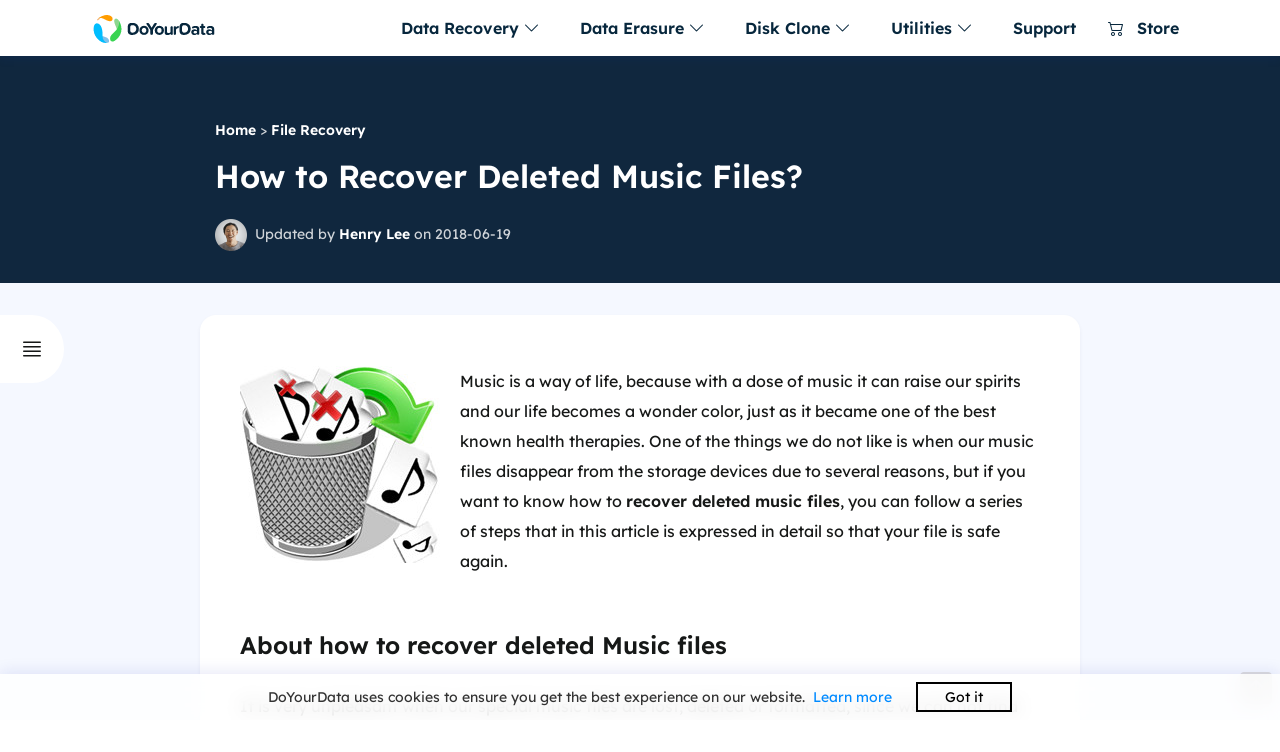

--- FILE ---
content_type: text/html
request_url: https://www.doyourdata.com/file-recovery/how-to-recover-deleted-music-files.html
body_size: 5692
content:
<!DOCTYPE html>
<html lang="en">
<head>
<meta content="initial-scale=1.0,user-scalable=no,maximum-scale=1,width=device-width" name="viewport" />
<meta content="telephone=no" name="format-detection" />
<meta content="black" name="apple-mobile-web-app-status-bar-style" />
<meta content="yes" name="apple-mobile-web-app-capable" />
<meta http-equiv="Content-Type" content="text/html; charset=utf-8" />
<title>How to Recover Deleted Music Files?</title>
<meta name="description" content="How to recover deleted Music files after emptying the recycle bin? This solution can help you completely and quickly restore deleted music files from any hard drive or device." />
<meta name="keywords" content="recover deleted music files" />
<link rel="shortcut icon" href="/images/favicon.ico" mce_href="/images/favicon.ico" type="image/x-icon" />
<link rel="stylesheet" href="/css/globe.css" id="stylesheet">
<link rel="stylesheet" href="/css/style.css">
<script src="/js/jquery.min.js" type="text/javascript"></script>
<script src="/js/lazysizes.js"></script>
<link rel="canonical" href="https://www.doyourdata.com/file-recovery/how-to-recover-deleted-music-files.html" />
</head>

<body>
    <header>
    <!-- Navbar -->
    <nav class="navbar navbar-expand-lg navbar-light bg-white main-topnav">
        <div class="container">
            <!-- Brand -->
            <a class="navbar-brand" href="/">
                <img src="/images/logo-doyourdata.svg" alt="DoYourData" width="138" height="32" id="navbar-logo">
            </a>
            <!-- Toggler -->
            <button class="navbar-toggler" type="button" data-toggle="collapse" data-target="#navbarCollapse" aria-controls="navbarCollapse" aria-expanded="false" aria-label="Toggle navigation">
                <span class="navbar-toggler-icon"></span>
            </button>
            <!-- Collapse -->
            <div class="collapse navbar-collapse" id="navbarCollapse">
                <ul class="navbar-nav mt-4 mt-lg-0 ml-auto">
                    <li class="nav-item dropdown dropdown-animate" data-toggle="hover">
                        <a class="nav-link" href="#" role="button" data-toggle="dropdown" aria-haspopup="true" aria-expanded="false">Data Recovery <i class="bi bi-chevron-down"></i></a>
                        <div class="dropdown-menu dropdown-menu-single">
							<div class="row">
                            <!-- Data Recovery for Windows -->
									<div class="col-md-6">
										<div class="win-block">
											<img src="/images/ic-w@2x.png" width="24" height="24" alt="for Windows" class="tpyeicon">
											<ul class="list">
												<li><a href="/data-recovery-software/free-data-recovery-software.html">Do Your Data Recovery Free<span>Free data recovery software for Windows</span></a></li>
												<li><a href="/data-recovery-software/">Do Your Data Recovery Pro<span>Award-winning data recovery software</span></a></li>
												<li><a href="/data-recovery-software/business-data-recovery-software.html">Do Your Data Recovery Technician<span>Data recovery software for unlimited PCs</span></a></li>
											</ul>
										</div>
										<div class="win-block">
											<img src="/images/ic-ios@2x.png" width="24" height="24" alt="for ios" class="tpyeicon">
											<ul class="list">
												<li><a href="/iphone-data-recovery-software/">iPhone Data Recovery for Windows<span>Reliable iPhone data recovery software</span></a></li>
											</ul>
										</div>
									</div>
									<!-- Data Recovery for Mac -->
									<div class="col-md-6">
										<div class="mac-block">
											<img src="/images/ic-m@2x.png" width="24" height="24" alt="for Mac" class="tpyeicon">
											<ul class="list">
												<li><a href="/mac-data-recovery-software/free-mac-data-recovery-software.html">Do Your Data Recovery for Mac Free<span>Free Mac data recovery software</span></a></li>
												<li><a href="/mac-data-recovery-software/">Do Your Data Recovery for Mac Pro<span>Completely recover lost data within 3 steps</span></a></li>
												<li><a href="/mac-data-recovery-software/business-mac-data-recovery-software.html">Do Your Data Recovery for Mac Technician<span>Mac data recovery software for enterprise & business</span></a></li>
											</ul>
										</div> 
										<div class="win-block">
											<img src="/images/ic-ios@2x.png" width="24" height="24" alt="iPhone Data Recovery" class="tpyeicon">
											<ul class="list">
												<li><a href="/iphone-data-recovery-software/pro-iphone-data-recovery-mac.html">iPhone Data Recovery for Mac<span>Recover lost iPhone data on Mac</span></a></li>
											</ul>
										</div>
									</div>
								</div>
						</div>
                    </li>
					<li class="nav-item dropdown dropdown-animate" data-toggle="hover">
                        <a class="nav-link" href="#" role="button" data-toggle="dropdown" aria-haspopup="true" aria-expanded="false">Data Erasure <i class="bi bi-chevron-down"></i></a>
                        <div class="dropdown-menu dropdown-menu-single">
							<div class="row">
                            <!-- Data Erasure for Windows -->
									<div class="col-md-6">
										<div class="win-block">
											<img src="/images/ic-w@2x.png" width="24" height="24" alt="for Windows" class="tpyeicon">
											<ul class="list">
												<li><a href="/data-erase-software/">DoYourData Super Eraser<span>Powerful & safe data erasure software</span></a></li>
												<li><a href="/data-erase-software/super-eraser-business.html">DoYourData Super Eraser Business<span>Permanently erase data for unlimited PCs</span></a></li>
											</ul>
										</div>
									</div>
									<!-- Data Erasure for Mac -->
									<div class="col-md-6">
										<div class="mac-block">
											<img src="/images/ic-m@2x.png" width="24" height="24" alt="for Mac" class="tpyeicon">
											<ul class="list">
												<li><a href="/data-erase-software/super-eraser-mac.html">DoYourData Super Eraser for Mac<span>Certified data erasure software for macOS</span></a></li>
												<li><a href="/data-erase-software/super-eraser-mac-business.html">DoYourData Super Eraser Business for Mac<span>Powerful Mac erasure software for enterprise and business</span></a></li>
											</ul>
										</div>
									</div>
								</div>
						</div>
                    </li>
					<li class="nav-item dropdown dropdown-animate" data-toggle="hover">
                        <a class="nav-link" href="#" role="button" data-toggle="dropdown" aria-haspopup="true" aria-expanded="false">Disk Clone <i class="bi bi-chevron-down"></i></a>
                        <div class="dropdown-menu dropdown-menu-single">
							<div class="row">
                            <!-- Disk Clone-->
									<div class="col-md-12">
										<div class="win-block">
											<img src="/images/ic-w@2x.png" width="24" height="24" alt="for Windows" class="tpyeicon">
											<ul class="list">
												<li><a href="/disk-clone/">DoYourClone for Windows<span>Powerful & easy-to-use disk cloning software</span></a></li>
											</ul>
										</div>
										<div class="mac-block">
											<img src="/images/ic-m@2x.png" width="24" height="24" alt="for Mac" class="tpyeicon">
											<ul class="list">
												<li><a href="/disk-clone/doyourclone-for-mac.html">DoYourClone for Mac<span>Clone hard drive & create bootable clone on Mac</span></a></li>
											</ul>
										</div> 
									</div>
								</div>
						</div>
                    </li>
					<li class="nav-item dropdown dropdown-animate" data-toggle="hover">
                        <a class="nav-link" href="#" role="button" data-toggle="dropdown" aria-haspopup="true" aria-expanded="false">Utilities <i class="bi bi-chevron-down"></i></a>
                        <div class="dropdown-menu dropdown-menu-single">
							<div class="row">
									<div class="col-md-12">
                                        <div class="win-block">
											<img src="/images/icons/ntfs100.png" width="24" height="24" alt="DoYourData NTFS for Mac" class="tpyeicon">
											<ul class="list">
												<li><a href="/ntfs-for-mac/">DoYourData NTFS for Mac<span>Easy-to-use NTFS for Mac tool</span></a></li>
											</ul>
										</div>
										<div class="win-block">
											<img src="/images/icons/uninstaller100.png" width="24" height="24" alt="DoYourData Uninstaller Free" class="tpyeicon">
											<ul class="list">
												<li><a href="/utilities/pc-uninstaller.html">DoYourData Uninstaller Free<span>Free uninstaller for Windows 11/10/8/7</span></a></li>
											</ul>
										</div>
										<div class="win-block">
											<img src="/images/icons/uninstaller100.png" width="24" height="24" alt="AppUninser for Mac Free" class="tpyeicon">
											<ul class="list">
												<li><a href="/mac-manager/mac-uninstaller.html">AppUninser for Mac Free<span>Uninstall apps and clean up all leftovers</span></a></li>
											</ul>
										</div>
										<div class="win-block">
											<img src="/images/icons/macclean360-100-100.png" width="24" height="24" alt="MacClean360 for Mac" class="tpyeicon">
											<ul class="list">
												<li><a href="/clean-mac/macclean360.html">MacClean360 for Mac<span>All-in-one Mac cleaner & manager</span></a></li>
											</ul>
										</div>
										<div class="win-block">
											<img src="/images/start-menu/logo_500x500.png" width="24" height="24" alt="Mac Start Menu" class="tpyeicon">
											<ul class="list">
												<li><a href="/mac-manager/start-menu-for-mac.html">Mac Start Menu<span>Best start menu app for Mac</span></a></li>
											</ul>
										</div>
										<div class="win-block">
											<img src="/images/icons/switchmanager-512-512.png" width="24" height="24" alt="SwitchManager" class="tpyeicon">
											<ul class="list">
												<li><a href="/mac-manager/switch-manager.html">SwitchManager<span>Manage all Mac Switches in 1 place</span></a></li>
											</ul>
										</div>
									</div>
								</div>
						</div>
                    </li>
                    <li class="nav-item">
                        <a class="nav-link" href="/support/">Support</a>
                    </li>
					<li class="nav-item">
						<a class="nav-link" href="/store/"><i class="bi bi-cart2"></i> Store</a>
					</li>
                </ul>
            </div>
        </div>
    </nav>
	</header>
    
<!-- main_content -->
<main class="main-seo">
  <section class="banner-article banner-article-new">
    <div class="container">
      <div class="row">
        <div class="col-md-8 offset-2">
		  <p class="crumb"><a href="/">Home</a> > <a href="/file-recovery/">File Recovery</a></p>
          <h1>How to Recover Deleted Music Files?</h1>
          <p class="post"><img src="/images/seo-article/author-henry-lee.png" alt="DoYourData Author" width="32" height="32">Updated by <a href="#author">Henry Lee</a> on 2018-06-19 </p>
        </div>
      </div>
    </div>
  </section>
  
  <!--leftside navbar-->
	<script>
		$(function () {
			if ($(window).width() < 1450) {
				$('.article-leftsidernav .box_all').removeClass('show');
			}
			if ($('.article-part h2').length > 0) {
				var set_html = function () {
					var h2 = '';
					$('.article-part h2').each(function (i) {
						$(this).addClass('h2_20210128_' + i);
						h2 += '<li class="this_go_to" where="h2_20210128_' + i + '" space_top="30">' + $(this).text() + '</li>';
					})
					$('#article-leftsidernav .list').html('<div class="line"></div><ul>' + h2 + '</ul>');
				}
				set_html();
				var set_click = function () {
					$('#article-leftsidernav .button').click(function () {
						$(this).parent().addClass('show');
					})
					$('#article-leftsidernav .arrow').click(function () {
						$(this).parent().removeClass('show');
					})
				}
				set_click();
				var set_line = function () {
					var line = $('#article-leftsidernav .line');
					var can_set_lin = true;//set .article-leftsidernav .box_all .box .list .line
					var set_line_height = function () {
						var height = -16;
						$('#article-leftsidernav .list ul li').each(function () {
							height += $(this).height() + 16;
							if ($(this).hasClass('current')) {
								return false;
							}
						})
						line.height(height);
					}
					var return_data = scroll_cursor('#article-leftsidernav .list ul li', '.article-part h2', 100, function (num) {
						if (can_set_lin) {
							set_line_height();
						}
					});

					$('.this_go_to').click(function () {
						can_set_lin = false;
						return_data.scroll_move = false;
						$(this).addClass('current').siblings().removeClass('current');
						set_line_height();
						var id = $(this).attr('where');
						var space_top = $(this).attr("space_top");
						if (typeof (space_top) == 'undefined') {
							space_top = 0;
						}
						var top = $('.' + id).offset().top - space_top;
						$('body,html').stop().animate({scrollTop: top}, 600, function () {
							can_set_lin = true;
							return_data.scroll_move = true;
						});
						return false;
					});
				}
				set_line();
				fixded_scrolls('#article-leftsidernav .box_all', ['.article_new_content_left'])
			}
		})
	</script>
	<div class="article-leftsidernav" id="article-leftsidernav">
		<div class="box_all show">
			<div class="button"><i class="bi bi-justify"></i></div>
			<div class="arrow"><i class="bi bi-chevron-right"></i></div>
			<div class="box">
				<p class="t">Table of Contents</p>
				<div class="list"> </div>
				<ul class="share clearfix">
					<li class="iconfont share_facebook"><i class="bi bi-facebook"></i></li>
					<li class="iconfont share_twitter b2"><i class="bi bi-twitter"></i></li>
					<li class="iconfont share_linkedin"><i class="bi bi-linkedin"></i></li>
				</ul>
			</div>
		</div>
	</div>
      
  <section class="article-part">
      <div class="container">
        <div class="row">
          <div class="col-md-8 offset-2">
      <p><img data-src="/images/guide-tips/deleted-music.jpg" alt="recover deleted music files" class="flmr20"/></p>
      <p>Music is a way of life, because with a dose of music it can raise our spirits and our life becomes a wonder color, just as it became one of the best known health therapies. One of the things we do not like is when our music files disappear from the storage devices due to several reasons, but if you want to know how to <strong>recover deleted music files</strong>, you can follow a series of steps that in this article is expressed in detail so that your file is safe again.</p>
      <h2>About how to recover deleted Music files</h2>
      <p>It is very unpleasant when our special music files are lost, deleted or formatted, since we can not find them on our storage device or media players. However, deleted lost music files can be restored unless a new file is stored on the same device, because with proper music file recovery software, you can recover the most precious file with just a few clicks. Next, we will share an effective music file recovery solution, to end your sadness.</p>

<h2>Steps to recover deleted music files</h2>
      <p>Music file recovery software can help you recover permanently deleted music files from computer, emptied recycle bin, USB flash drive, music player, voice recorder, etc. <a href="/data-recovery-software/">Do Your Data Recovery</a> is the reliable music file recovery software. It supports to recover all types of music files including mp3, wma, mp4, rm, wav, ra, midi, ogg, etc.</p>
<div class="btns">
        <a href="https://www.doyourdata.com/trial/DoYourDataRecoveryTrial.exe" class="btn btn-fill-blue btn-win" rel="nofollow">Download for PC</a>
        <a href="https://www.doyourdata.com/trial/DoYourDataRecoveryForMacTrial.dmg" class="btn btn-fill-blue btn-mac" rel="nofollow">Download for Mac</a>
      </div>

<p><a href="/data-recovery-software/">Do Your Data Recovery</a> is complete <a href="/data-recovery-software/">DIY data recovery software</a>. This music file recovery software can easily scan the hard drive and find all lost music files. If the file is not on the computer but on a mobile device, connect it to the computer if you want to recover music files from any external storage device. Before you do the music file recovery, here are some tips:
</p>
<ul class="list">
<li>Download and install Do Your Data Recovery on your computer.</li>
<li>Don’t put new data to the hard drive/device where you delete the music files.</li>
</ul>

     <p>Now, let’s get started:</p>
  
      <p class="bold">Step 1: Select the hard drive to scan.</p>
      <p>Where you delete your music files, just choose the hard drive/device where you delete the music files. Then move to the next step.</p>
      <p><img data-src="/images/screenshot/do-your-data-recovery/select-drive.png" width="750" alt="recover deleted music files" /><br /></p>
      <p class="bold">Step 2: Scan the hard drive to find deleted music files.</p>
      <p>Select the file types you want to recover. Then click on <b>"Scan"</b> button to scan the hard drive or device to find deleted music files.</p>
      <p><img data-src="/images/screenshot/do-your-data-recovery/select-file-types.jpg" alt="recover deleted music files" /><br /></p>
      <p class="bold">Step 3: Recover deleted music files.</p>
      <p>After scanning, this software will show you all deleted music files. Then select the deleted music files and click on <b>"Recover"</b> button to save these music files.</p>
      <p><img data-src="/images/screenshot/do-your-data-recovery/recovery1.png" width="750" alt="recover deleted music files" /></p>
      
     
      <p>Don’t save the music files to the hard drive where you delete them before you get all music files back. If you can’t find all deleted music files after quick scan, just try advanced recovery mode to find much more deleted music files. This recovery mode will deeply scan your hard drive and find every recoverable file. As you’ve seen, it is pretty simple to restore deleted music files with <a href="/data-recovery-software/">Do Your Data Recovery</a>, just try this software before your music files are gone forever.</p>
      <div class="btns">
        <a href="https://www.doyourdata.com/trial/DoYourDataRecoveryTrial.exe" class="btn btn-fill-blue btn-win" rel="nofollow">Download for PC</a>
        <a href="https://www.doyourdata.com/trial/DoYourDataRecoveryForMacTrial.dmg" class="btn btn-fill-blue btn-mac" rel="nofollow">Download for Mac</a>
      </div>
        
      </div>
      
      <div class="col-md-8 offset-2">
			  <div class="author" id="author">
				  <img src="/images/seo-article/author-henry-lee.png" width="48" height="48" alt="DoYourData Author">
				  <div class="text-info">
				  <p class="name">Written & Updated by <span>Henry Lee</span></p>
				  <p>Henry Lee joined DoYourData in 2022. He is interested in writing articles about fixing PC/Mac’s problems. He often shares tutorials and skills regarding information tech and enjoys helping people solve various data loss problems or hard drive crash problems. He likes reading and cooking very much when he is off work.</p>
				  <p><a href="/company/author/henry-lee.html">Read full bio <i class="bi bi-arrow-right"></i></a></p>
				  </div>
			  </div>
		  </div>
          
        <div class="col-md-8 offset-2">
            <div class="related"> 
                <p class="related-title">Related Articles</p>
        <ul class="article_list">
             <li><a href="/file-recovery/recover-deleted-photoshop-pictures.html">How to Recover Deleted PhotoShop Pictures?</a></li>
      <li><a href="/file-recovery/recover-lost-pdf-documents-from-formatted-hard-drive-on-mac.html">How to Recover Lost PDF Documents from Formatted Hard Drive on Mac?</a></li>
        </ul>
      </div>
      </div>
    </div>
    </div>
  </section>
</main>
<script type="text/javascript" language="javascript" src="/js/other.js" data-cfasync="false"></script>
<!--footer-->   
<footer>
    <div class="container">
        <div class="row">
            <div class="col-md-3">
                <ul class="other-list">
                    <li class="li-brand"><a href="/"><img src="/images/logo-doyourdata-white.svg" width="130" height="30" alt="DoYourData"></a></li>
                    <li><a href="/company/">Company</a></li>
                    <li><a href="/support/">Contact & Support</a></li>
                    <li><a href="/download/">Download Center</a></li>
                    <li><a href="/partner-cooperation/affiliate-program.html">Affiliate Programs</a></li>
                    <li class="li-share">Follow us
                    <ul>
                        <li><a href="https://www.facebook.com/DoYourData" rel="nofollow"><i class="bi bi-facebook"></i></a></li>
                        <li><a href="https://twitter.com/DoYourData" rel="nofollow"><i class="bi bi-twitter"></i></a></li>
                    </ul>
                    </li>
                </ul>
            </div>
            <div class="col-md-3">
                <ul class="other-list">
                    <li>Data Recovery</li>
                    <li><a href="/data-recovery-software/">Data Recovery Software</a></li>
                    <li><a href="/mac-data-recovery-software/">Mac Data Recovery Software</a></li>
                    <li><a href="/data-recovery/">Data Recovery Tips</a></li>
                    <li><a href="/mac-data-recovery/">Mac File Recovery Tips</a></li>
                    <li><a href="/storage-device-recovery/">External Device Recovery</a></li>
                    <li><a href="/data-recovery-software/free-data-recovery-software.html">Free Data Recovery Tool</a></li>
                </ul>
            </div>
            <div class="col-md-3">
                <ul class="other-list">
                    <li>Disk Solution</li>
                    <li><a href="/disk-clone/">Disk Clone Software</a></li>
                    <li><a href="/disk-clone/doyourclone-for-mac.html">Mac Clone Software</a></li>
                    <li><a href="/data-erase-software/">Data Eraser</a></li>
                    <li><a href="/data-erase-software/super-eraser-mac.html">Data Eraser for Mac</a></li>
                    <li><a href="/fixit/">Disk Repair</a></li>
                    <li><a href="/hard-drive-tips-mac/">NTFS for Mac Tips</a></li>
                </ul>
            </div>
            <div class="col-md-3">
                <ul class="other-list">
                    <li><a href="/guide-and-tips.html">Resources</a></li>
                    <li><a href="/disk-copy/">Disk Clone Tips</a></li>
                    <li><a href="/disk-clone-mac/">Mac Backup and Clone</a></li>
                    <li><a href="/erase-data/">Data Erasure Solution</a></li>
                    <li><a href="/mac-data-wipe/">Data Wipe on Mac</a></li>
                    <li><a href="/computer-solution/">Computer Solution</a></li>
                    <li><a href="/card-recovery/">Card Recovery Tips</a></li>
                </ul>
            </div>            
        </div>
        <div class="footer-link">    
            <p class="link"><a href="/privacy.html" rel="nofollow">Privacy Policy</a> <a href="/terms-conditions.html" rel="nofollow">Terms & Conditions</a> <a href="/company/license-agreement.html" rel="nofollow">License</a>  <a href="/support/refund-policy.html" rel="nofollow">Refund Policy</a> <a href="/uninstall/" rel="nofollow">Uninstall</a> <a href="/do-not-sell.html" rel="nofollow">Do Not Sell</a></p>
            <p class="copyright">Copyright © 2026 DoYourData. ALL RIGHTS RESERVED.</p>  
        </div>
    </div>
</footer>
<a href="javascript:scroll(0,0)" class="back-top" ><i class="bi-arrow-up-square-fill"></i></a>
<script async src="https://www.googletagmanager.com/gtag/js?id=G-NKNRLHHP00"></script>
<script>
  window.dataLayer = window.dataLayer || [];
  function gtag(){dataLayer.push(arguments);}
  gtag('js', new Date());

  gtag('config', 'G-NKNRLHHP00');
</script>
<script src="/js/cookies.js"></script>
<script src="/js/bootstrap.bundle.min.js"></script>
</body>
</html>